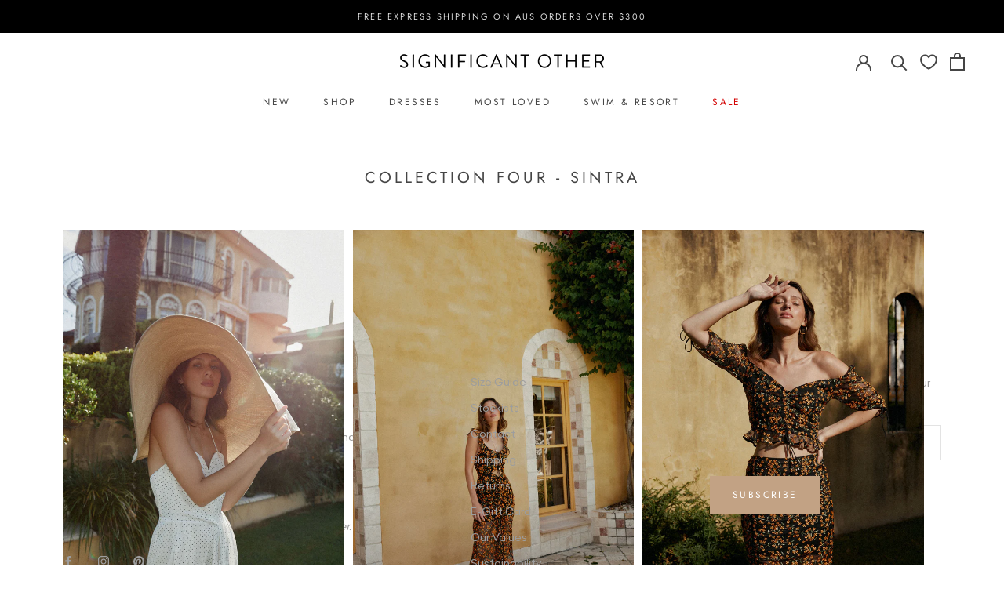

--- FILE ---
content_type: text/css
request_url: https://shopsignificantother.com/cdn/shop/t/20/assets/wishlist-king-custom.css?v=47565284601581777251672742632
body_size: -217
content:
wishlist-link .wk-button{--icon-size: 17px;--icon-stroke: #454545;--icon-stroke-width: 1px;padding:8px 12px}wishlist-link .wk-icon{top:1px}@media screen and (min-width: 641px){wishlist-link .wk-button{--icon-size: 20px;--icon-stroke-width: 2px;margin:0 10px 0 0}}wishlist-button .wk-floating{z-index:1}wishlist-button .wk-button,wishlist-button .wk-floating .wk-button{--icon-size: 18px;--icon-stroke: #454545;padding:0}wishlist-button .wk-button:not(.wk-floating) .wk-icon{top:-1px}wishlist-product-card .wk-image{aspect-ratio:1 / 1.5}wishlist-product-card .wk-submit-button{background:#c2a284}wishlist-product-card .wk-product-title{font-family:var(--heading-font-family);font-weight:var(--heading-font-weight);font-style:var(--heading-font-style);color:var(--heading-color);text-transform:uppercase}wishlist-product-card .wk-price{font-family:var(--heading-font-family);font-weight:var(--heading-font-weight);font-style:var(--heading-font-style);color:var(--text-color-light);text-transform:uppercase}wishlist-page .wk-page{margin-top:1em;margin-bottom:3em}wishlist-page .wk-title{font-size:22px;text-transform:uppercase}wishlist-page .wk-grid{--columns: 1}@media (min-width: 400px){wishlist-page .wk-grid{--columns: 2}}@media (min-width: 700px){wishlist-page .wk-grid{--columns: 3}}@media (min-width: 900px){wishlist-page .wk-grid{--columns: 4}}wishlist-buy-all{display:none}.sizing-chart-container{display:flex;justify-content:space-between}
/*# sourceMappingURL=/cdn/shop/t/20/assets/wishlist-king-custom.css.map?v=47565284601581777251672742632 */


--- FILE ---
content_type: text/javascript
request_url: https://snapui.searchspring.io/ln7ddz/bundle.chunk.f19361f0.116.js
body_size: 873
content:
"use strict";(globalThis.productionBundleChunks=globalThis.productionBundleChunks||[]).push([[116],{8116:(e,t,s)=>{s.r(t),s.d(t,{Autocomplete:()=>a});var r,c=s(4247),n=s(6804),o=s(9816),l=s(9188);let a=(0,n.PA)(r=class extends c.uA{render(){const e=this.props.controller,t=this.props.input,s={contentTitle:"Product Suggestions",facetValues:function(e){return{limit:e}},result:{hideBadge:!0,hidePricing:!0,detailSlot:(0,c.h)(l.v,{controller:e})}},r={0:{columns:2,rows:1,hideFacets:!0,theme:{components:{facet:s.facetValues(0),result:s.result}}},541:{columns:3,rows:1,hideFacets:!0,theme:{components:{facet:s.facetValues(0),result:s.result}}},641:{columns:4,rows:1,contentTitle:s.contentTitle,theme:{components:{facet:s.facetValues(3),result:s.result}}},1007:{columns:4,rows:2,contentTitle:s.contentTitle,theme:{components:{facet:s.facetValues(4),result:s.result}}},1240:{columns:4,rows:2,contentTitle:s.contentTitle,theme:{components:{facet:s.facetValues(5),result:s.result}}}};return(0,c.h)(o.j,{controller:e,input:t,breakpoints:r,disableStyles:!0,linkSlot:(0,c.h)(i,null),hideBanners:!0})}})||r;const i=function(e){let{controller:t}=e;const s=t.store.state,r=t.store.pagination.totalResults,n=t.store.search?.query?.string;return(0,c.h)("div",{class:"ss__autocomplete__content__info__container"},(0,c.h)("div",{class:"ss__autocomplete__content__info"},(0,c.h)("a",{href:s.url.href,class:"ss-ac-see-more-link ss-title"},"See ",r," search result",r>1?"s":"",' for "',n,'"')),(0,c.h)("div",{class:"ss__autocomplete__content__links"},(0,c.h)("p",{class:"ss-ac-link-title"},"Customer Service: "),(0,c.h)("a",{href:"https://shopsignificantother.com/pages/returns",class:"ss-ac-return-link ss-ac-link ss-title"},"Returns"),(0,c.h)("a",{href:"https://shopsignificantother.com/pages/shipping",class:"ss-ac-shipping-link ss-ac-link ss-title"},"Shipping")))}},9188:(e,t,s)=>{s.d(t,{v:()=>n});var r=s(4247),c=s(6804);const n=(0,s(5135).Bk)((0,c.PA)(function(e){const{result:t,controller:s}=e,{mappings:{core:c}}=t,n=t.attributes.ss_tags.includes("badge_25%offatcheckout")||t.attributes.ss_tags.includes("badge_further25%offatcheckout")||t.attributes.ss_tags.includes("bfcm2025")?.75*c.price:null;return t.custom.graphQLRequested&&(0,r.h)(r.FK,null,c.msrp&&c.msrp>c.price?(0,r.h)("div",{class:"ProductItem__PriceList  Heading"},(0,r.h)("span",{className:"ss__result__price ProductItem__Price Price Price--highlight Text--subdued",dangerouslySetInnerHTML:{__html:s.store.custom.graphQL.markets.format(c.price)}}),(0,r.h)("span",{className:"ss__result__msrp__price ProductItem__Price Price Price--compareAt Text--subdued",dangerouslySetInnerHTML:{__html:s.store.custom.graphQL.markets.format(c.msrp)}})):(0,r.h)("div",{class:"ProductItem__Price Heading"},(0,r.h)("span",{className:"ss__result__price ProductItem__Price Price Text--subdued",dangerouslySetInnerHTML:{__html:s.store.custom.graphQL.markets.format(c.price)}})),n&&(0,r.h)("div",{class:"ss__sale-price-at-checkout"},(0,r.h)("span",{dangerouslySetInnerHTML:{__html:s.store.custom.graphQL.markets.format(n)+" at checkout"}})))}))}}]);

--- FILE ---
content_type: text/javascript
request_url: https://snapui.searchspring.io/ln7ddz/bundle.chunk.f19361f0.816.js
body_size: 8256
content:
"use strict";(globalThis.productionBundleChunks=globalThis.productionBundleChunks||[]).push([[816],{418:(e,t,n)=>{n.d(t,{_:()=>_});var s=n(4247),o=n(7950),l=n(6247),i=n.n(l),r=n(8157),c=n(6858),a=n(1739);const u={inlineBanner:function(e){let{width:t}=e;return(0,o.AH)({height:"100%",display:"flex",flexDirection:"column",justifyContent:"center",alignItems:"center",width:t,"&.ss__inline-banner--grid":{flexDirection:"column"},"&.ss__inline-banner--list":{flexDirection:"row",display:"block",width:"100%"},"& iframe":{maxWidth:"100%"}})}};function _(e){const t=(0,c.a)(),n={layout:a.PE.GRID,width:"auto",...t?.components?.inlineBanner,...e,...e.theme?.components?.inlineBanner},{banner:l,disableStyles:_,className:p,width:d,layout:m,onClick:f,style:h}=n,g={};return _?h&&(g.css=[h]):g.css=[u.inlineBanner({width:d}),h],l&&l.value?(0,o.Y)(r._,null,(0,o.Y)("div",{onClick:function(e){f&&f(e,l)},className:i()("ss__inline-banner",`ss__inline-banner--${m}`,p),...g,dangerouslySetInnerHTML:{__html:l.value}})):(0,o.Y)(s.FK,null)}},2812:(e,t,n)=>{n.d(t,{m:()=>d});var s=n(1811),o=n(7950),l=n(6247),i=n.n(l),r=n(6804),c=n(6858),a=n(8157),u=n(9096),_=n(9538);const p=function(e){let{disableOverlay:t}=e;return(0,o.AH)({position:"relative","&.ss__dropdown--open":{"& .ss__dropdown__content":{position:t?"relative":void 0,visibility:"visible",opacity:1}},".ss__dropdown__button":{cursor:t?"default":"pointer"},".ss__dropdown__content":{position:"absolute",minWidth:"100%",visibility:"hidden",opacity:0,top:"auto",left:0}})},d=(0,r.PA)(function(e){const t=(0,c.a)(),n={startOpen:!1,disableA11y:!1,...t?.components?.dropdown,...e,...e.theme?.components?.dropdown},{button:l,content:r,children:d,disabled:m,open:f,toggleOnHover:h,onMouseEnter:g,onMouseLeave:b,disableClick:v,disableOverlay:y,onClick:w,onToggle:x,startOpen:Y,disableClickOutside:k,disableA11y:N,disableStyles:S,className:T,style:C}=n;let O,F;const A=void 0===f;A?[O,F]=(0,s.J0)(Y):O=f;const[$,I]=(0,s.J0)(!1);let L;k||(L=function(e){const t=(0,s.li)(),n=(0,s.li)();return(0,s.vJ)(function(){t.current=e}),(0,s.vJ)(function(){return document.addEventListener("click",e),function(){return document.removeEventListener("click",e)};function e(e){n.current&&t.current&&!n.current.contains(e.target)&&t.current(e)}},[]),n}(function(e){O&&(m||(A&&F&&F(!1),x&&x(e,!1)))}));const P=function(e,t){A&&F&&F(function(n){const s=t??!n;return s!=n&&x&&x(e,s),s})},H={};S?C&&(H.css=[C]):H.css=[p({disableOverlay:y}),C];const z={onMouseEnter:(h||g)&&function(e){$||(h&&!m&&P(e,!0),g&&g(e))},onMouseLeave:(h||b)&&function(e){$||(h&&!m&&P(e,!1),b&&b(e))}};return(0,o.Y)(a._,null,(0,o.Y)("div",{...H,className:i()("ss__dropdown",{"ss__dropdown--open":O},T),ref:L,...z},(0,o.Y)("div",{className:"ss__dropdown__button",ref:function(e){return N?null:(0,_.i)(e)},"aria-expanded":O,role:"button",onTouchStart:function(){I(!0)},onClick:function(e){m||v||(P(e),w&&w(e)),setTimeout(function(){I(!1)},300)}},(0,u.Y)(l,{open:O,toggleOpen:P})),(0,o.Y)("div",{className:"ss__dropdown__content"},(0,u.Y)(r,{open:O,toggleOpen:P}),(0,u.Y)(d,{open:O,toggleOpen:P}))))})},7568:(e,t,n)=>{n.d(t,{Q:()=>r});var s=n(1811);const o=function(e){let t=arguments.length>1&&void 0!==arguments[1]?arguments[1]:{};const{rootMargin:n="0px",fireOnce:o=!1,threshold:l=0,minVisibleTime:i=0,resetKey:r}=t,[c,a]=(0,s.J0)(!1),u=(0,s.li)(null),_=(0,s.li)(null),p=(0,s.li)(r);return r!==p.current&&(a(!1),u.current&&(window.clearTimeout(u.current),u.current=null),_.current=null,p.current=r),(0,s.vJ)(function(){a(!1);let t=null;if(e.current)return t=new IntersectionObserver(function(n){let[s]=n;s.isIntersecting?i>0?(_.current=Date.now(),u.current&&window.clearTimeout(u.current),u.current=window.setTimeout(function(){a(!0),o&&e.current&&t&&t.unobserve(e.current)},i)):(a(!0),o&&e.current&&t&&t.unobserve(e.current)):(u.current&&window.clearTimeout(u.current),u.current=null,_.current=null,a(!1))},{rootMargin:n,threshold:l}),e.current&&t.observe(e.current),function(){a(!1),u.current&&window.clearTimeout(u.current),t&&e.current&&t.unobserve(e.current)}},[e,r]),c},l=.7,i=1e3;function r(e){const t=(0,s.li)(null);return{ref:t,inViewport:o(t,{...e,fireOnce:!0,threshold:l,minVisibleTime:i})}}},8927:(e,t,n)=>{n.d(t,{X:()=>c});var s=n(1811),o=Object.prototype.hasOwnProperty;function l(e,t,n){for(n of e.keys())if(i(n,t))return n}function i(e,t){var n,s,r;if(e===t)return!0;if(e&&t&&(n=e.constructor)===t.constructor){if(n===Date)return e.getTime()===t.getTime();if(n===RegExp)return e.toString()===t.toString();if(n===Array){if((s=e.length)===t.length)for(;s--&&i(e[s],t[s]););return-1===s}if(n===Set){if(e.size!==t.size)return!1;for(s of e){if((r=s)&&"object"==typeof r&&!(r=l(t,r)))return!1;if(!t.has(r))return!1}return!0}if(n===Map){if(e.size!==t.size)return!1;for(s of e){if((r=s[0])&&"object"==typeof r&&!(r=l(t,r)))return!1;if(!i(s[1],t.get(r)))return!1}return!0}if(n===ArrayBuffer)e=new Uint8Array(e),t=new Uint8Array(t);else if(n===DataView){if((s=e.byteLength)===t.byteLength)for(;s--&&e.getInt8(s)===t.getInt8(s););return-1===s}if(ArrayBuffer.isView(e)){if((s=e.byteLength)===t.byteLength)for(;s--&&e[s]===t[s];);return-1===s}if(!n||"object"==typeof e){for(n in s=0,e){if(o.call(e,n)&&++s&&!o.call(t,n))return!1;if(!(n in t)||!i(e[n],t[n]))return!1}return Object.keys(t).length===s}}return e!=e&&t!=t}function r(e){const t=(0,s.li)(e),n=(0,s.li)(0);return i(e,t.current)||(t.current=e,n.current+=1),(0,s.Kr)(function(){return t.current},[n.current])}function c(e){if(!e||!Object.keys(e).length)return;const[t,n]=(0,s.J0)(a(e));let o;const l=function(){o=u(function(){n(a(e))},50),window.addEventListener("resize",o)};var i,c;return(0,s.vJ)(function(){return l(),function(){return window.removeEventListener("resize",o)}},[]),i=function(){n(a(e)),l()},c=[e],(0,s.vJ)(i,[r(c)]),t}const a=function(e){let t;const n=window.innerWidth,s=Object.keys(e).map(function(e){return+e}).sort(function(e,t){return e-t}).map(function(t){return{[t]:e[t]}});if(s.length){for(let e=0;e<s.length;e++){const o=s[e],l=parseInt(Object.keys(o)[0]);if(e+1===s.length||0===e&&n<l){t=s[e][l];break}{const o=parseInt(Object.keys(s[e+1])[0]);if(n>=l&&n<o){t=s[e][l];break}}}return t}return t},u=function(e){let t,n=arguments.length>1&&void 0!==arguments[1]?arguments[1]:200;return function(){for(var s=arguments.length,o=new Array(s),l=0;l<s;l++)o[l]=arguments[l];clearTimeout(t),t=window.setTimeout(function(){e.apply(void 0,o)},n)}}},9816:(e,t,n)=>{n.d(t,{j:()=>D});var s=n(4247),o=n(1811),l=n(6804),i=n(7950),r=n(6247),c=n.n(r),a=n(7241),u=n.n(a),_=n(9215),p=n(3339),d=n(418),m=n(9008),f=n(1739),h=n(9584),g=n(7568),b=n(6858),v=n(8157),y=n(8927);const w=function(e){let{columns:t,gapSize:n}=e;return(0,i.AH)({display:"flex",flexFlow:"row wrap",gap:n,gridTemplateRows:"auto",gridTemplateColumns:`repeat(${t}, 1fr)`,"& .ss__result":{boxSizing:"border-box",flex:"0 1 auto",width:`calc(${100/t}% - (${t-1} * ${n} / ${t} ) )`},"@supports (display: grid)":{display:"grid","& .ss__result":{width:"initial",margin:0}}})},x=(Y=m.Q,function(e){const{controller:t,result:n,...l}=e;let i;if(t||console.warn("Warning: No controller provided to withTracking"),n||console.warn("Warning: No result provided to withTracking"),"search"===t?.type||"autocomplete"===t?.type){const e=t.urlManager;i=JSON.stringify({q:e.state.query,p:e.state.page,ps:e.state.pageSize,s:e.state.sort,f:e.state.filter})}else if("recommendation"===t?.type){const e=t.store;i=JSON.stringify({tag:e.profile?.tag,ids:e.results.map(function(e){return e.id}).join(",")})}const{ref:r,inViewport:c}=(0,g.Q)({resetKey:i});c&&"product"===n?.type&&t?.track.product.impression(n);const a=r.current;if(a){const e=(0,o.hb)(function(e){t?.track.product.click(e,n)},[]);a.setAttribute("sstracking","true"),a.removeEventListener("click",e),a.addEventListener("click",e)}const u={...l,controller:t,result:n,trackingRef:r};return(0,s.h)(Y,{...u})});var Y;const k=(0,l.PA)(function(e){const t=(0,b.a)(),n={0:{columns:e.columns||1},540:{columns:e.columns||2},768:{columns:e.columns||3},991:{columns:e.columns||4}};let o={results:e.controller?.store?.results,columns:4,gapSize:"20px",layout:f.PE.GRID,breakpoints:n,...t?.components?.results,...e,...e.theme?.components?.results};const l=(0,y.X)(o?.breakpoints||{}),r=u()(o?.theme||{},l?.theme||{},{arrayMerge:function(e,t){return t}});o={...o,...l,theme:r};const{disableStyles:a,className:p,layout:m,style:g,controller:Y}=o,k={className:"ss__results__result",...t?.components?.result,...(0,h.s)({disableStyles:a}),theme:o?.theme},N={className:"ss__results__inline-banner",...t?.components?.inlineBanner,...(0,h.s)({disableStyles:a}),theme:o?.theme};let S=o.results;o?.columns&&o?.rows&&o.columns>0&&o.rows>0&&(S=o.results?.slice(0,o.columns*o.rows));const T={};return a?g&&(T.css=[g]):T.css=[w({columns:m==f.PE.LIST?1:o.columns,gapSize:o.gapSize}),g],S?.length?(0,i.Y)(v._,null,(0,i.Y)("div",{...T,className:c()("ss__results",`ss__results-${o.layout}`,p)},S.map(function(e){return e.type===_.c.BANNER?(0,i.Y)(d._,{...N,key:e.id,banner:e,layout:o.layout}):(0,i.Y)(x,{key:e.id,...k,result:e,layout:o.layout,controller:Y})}))):(0,i.Y)(s.FK,null)});var N=n(6108),S=n(9538);const T=function(e){let{size:t,color:n,theme:s}=e;return(0,i.AH)({display:"inline-flex",alignItems:"center",justifyContent:"center",height:t,width:t,border:`1px solid ${n||s?.colors?.primary||"#333"}`,"&.ss__checkbox--disabled":{opacity:.7},"& .ss__checkbox__empty":{display:"inline-block",width:`calc(${t} - 30%)`,height:`calc(${t} - 30%)`}})},C=(0,l.PA)(function(e){const t=(0,b.a)(),n={...t,...e.theme},s={size:"12px",startChecked:!1,disableA11y:!1,...t?.components?.checkbox,...e,...e.theme?.components?.checkbox},{checked:l,color:r,disabled:a,icon:u,iconColor:_,onClick:d,size:m,startChecked:f,native:g,disableA11y:y,disableStyles:w,className:x,style:Y}=s,k=isNaN(Number(m))?m:`${m}px`,N={className:"ss__checkbox__icon",icon:"check-thin",...t?.components?.icon,...(0,h.s)({color:_||r||n?.colors?.primary,disableStyles:w,icon:u,size:k&&`calc(${k} - 30%)`}),theme:s.theme};let C,O;const F=void 0===l;F?[C,O]=(0,o.J0)(f):C=l;const A=function(e){a||(F&&O&&O(function(e){return!e}),d&&d(e))},$={};return w?Y&&($.css=[Y]):$.css=g?[(0,i.AH)({}),Y]:[T({size:k,color:r,theme:n}),Y],(0,i.Y)(v._,null,g?(0,i.Y)("input",{...$,className:c()("ss__checkbox",{"ss__checkbox--disabled":a},x),type:"checkbox","aria-checked":C,onClick:function(e){return A(e)},disabled:a,checked:C}):(0,i.Y)("span",{...$,className:c()("ss__checkbox",{"ss__checkbox--disabled":a},x),onClick:function(e){return A(e)},ref:function(e){return y?null:(0,S.i)(e)},"aria-disabled":a,role:"checkbox","aria-checked":C},C?(0,i.Y)(p.I,{...N}):(0,i.Y)("span",{className:"ss__checkbox__empty"})))});var O=n(5171);const F=function(e){let{theme:t,hideCheckbox:n}=e;return(0,i.AH)({"& .ss__facet-list-options__option":{display:"flex",padding:"6px",textDecoration:"none",alignItems:"center","&:hover":{cursor:"pointer",background:t?.colors?.hover},"&.ss__facet-list-options__option--filtered":{fontWeight:"bold",color:t?.colors?.primary},"& .ss__facet-list-options__option__value":{marginLeft:n?"":"8px","& .ss__facet-list-options__option__value__count":{fontSize:"0.8em",marginLeft:"6px"}}}})},A=(0,l.PA)(function(e){const t=(0,b.a)(),n={...t,...e.theme},o={...t?.components?.facetListOptions,...e,...e.theme?.components?.facetListOptions},{values:l,hideCheckbox:r,hideCount:a,onClick:u,previewOnFocus:_,valueProps:p,facet:d,disableStyles:m,className:f,style:g}=o,y={className:"ss__facet-list-options__checkbox",...t?.components?.checkbox,...(0,h.s)({disableStyles:m}),theme:o?.theme},w={};m?g&&(w.css=[g]):w.css=[F({theme:n,hideCheckbox:r}),g];const x=l||d?.refinedValues;return x?.length?(0,i.Y)(v._,null,(0,i.Y)("div",{...w,className:c()("ss__facet-list-options",f)},x.map(function(e){return(0,i.Y)("a",{className:c()("ss__facet-list-options__option",{"ss__facet-list-options__option--filtered":e.filtered}),"aria-label":e.filtered?`remove selected filter ${d?.label||""} - ${e.label}`:d?.label?`filter by ${d?.label} - ${e.label}`:`filter by ${e.label}`,href:e.url?.link?.href,...p,onClick:function(t){e.url?.link?.onClick(t),u&&u(t)},..._?(0,O.l)(function(){return e?.preview&&e.preview()}):{}},!r&&(0,i.Y)(C,{...y,checked:e.filtered,disableA11y:!0}),(0,i.Y)("span",{className:"ss__facet-list-options__option__value"},e.label,!a&&e?.count>0&&(0,i.Y)("span",{className:"ss__facet-list-options__option__value__count"},"(",e.count,")")))}))):(0,i.Y)(s.FK,null)});var $=n(6122),I=n(8598),L=n(3350),P=n(6444);const H=function(e){let{theme:t}=e;return(0,i.AH)({display:"flex",alignItems:"center",justifyContent:"center",border:`1px solid ${t?.colors?.primary||"#ccc"}`,"& .ss__icon":{padding:"5px"},"& .ss__search-input__input":{width:"100%",outline:"none",border:"0",boxSizing:"border-box"}})},z=(0,l.PA)(function(e){const t=(0,b.a)(),n={...t,...e.theme},s={placeholder:"Search",hideIcon:!1,...t?.components?.searchInput,...e,...e.theme?.components?.searchInput},{placeholder:o,onChange:l,hideIcon:r,disableStyles:a,style:u,className:_}=s,d={className:"ss__search-input__icon",...t?.components?.icon,...(0,h.s)({disableStyles:a}),theme:s?.theme},m={};return a?u&&(m.css=[u]):m.css=[H({theme:n}),u],(0,i.Y)(v._,null,(0,i.Y)("div",{...m,className:c()("ss__search-input",_)},!r&&(0,i.Y)(p.I,{...d,icon:"search"}),(0,i.Y)("input",{type:"text",className:"ss__search-input__input",onChange:function(e){l&&l(e)},placeholder:o})))});var E=n(2812),B=n(9096);const K=function(e){let{color:t,theme:n}=e;return(0,i.AH)({width:"100%",margin:"0 0 20px 0","& .ss__facet__header":{display:"flex",justifyContent:"space-between",alignItems:"center",color:t,border:"none",borderBottom:`2px solid ${n?.colors?.primary||"#ccc"}`,padding:"6px 0"},"& .ss__facet__options":{marginTop:"8px",maxHeight:"300px",overflowY:"auto",overflowX:"hidden"},"& .ss__facet__show-more-less":{display:"block",margin:"8px",cursor:"pointer","& .ss__icon":{marginRight:"8px"}},"& .ss__search-input":{margin:"16px 0 0 0"}})},R=(0,l.PA)(function(e){const t=(0,b.a)(),n={...t,...e.theme};let o={limit:12,disableOverflow:!1,iconCollapse:"angle-up",iconExpand:"angle-down",showMoreText:"Show More",showLessText:"Show Less",iconOverflowMore:"plus",iconOverflowLess:"minus",searchable:!1,...t?.components?.facet,...e,...e.theme?.components?.facet};o.fields&&o.fields[o.facet?.field]&&(o={...o,...o.fields[o.facet?.field]});const{disableCollapse:l,facet:r,iconCollapse:a,iconExpand:u,limit:_,disableOverflow:d,iconColor:m,color:g,previewOnFocus:y,valueProps:w,showMoreText:x,showLessText:Y,iconOverflowMore:k,iconOverflowLess:N,overflowSlot:T,optionsSlot:C,disableStyles:O,className:F,style:H,searchable:R}=o,M={className:"ss__facet__dropdown",disableClickOutside:!0,disableOverlay:!0,...t?.components?.dropdown,...(0,h.s)({disableStyles:O}),theme:o?.theme},j={className:"ss__facet__dropdown__icon",size:"12px",color:m||g,...t?.components?.icon,...(0,h.s)({disableStyles:O}),theme:o?.theme},D={className:"ss__facet__show-more-less__icon",size:"10px",color:m||g,...t?.components?.icon,...(0,h.s)({disableStyles:O}),theme:o?.theme},W={className:"ss__facet__facet-hierarchy-options",...t?.components?.facetHierarchyOptions,...(0,h.s)({disableStyles:O,previewOnFocus:y,valueProps:w}),theme:o?.theme},J={className:"ss__facet__facet-list-options",...t?.components?.facetListOptions,...(0,h.s)({disableStyles:O,previewOnFocus:y,valueProps:w}),theme:o?.theme},V={className:"ss__facet__facet-grid-options",...t?.components?.facetGridOptions,...(0,h.s)({disableStyles:O,previewOnFocus:y,valueProps:w}),theme:o?.theme},q={className:"ss__facet__facet-palette-options",...t?.components?.facetPaletteOptions,...(0,h.s)({disableStyles:O,previewOnFocus:y,valueProps:w}),theme:o?.theme},Q={className:"ss__facet__facet-slider",...t?.components?.facetSlider,...(0,h.s)({disableStyles:O}),theme:o?.theme},G={className:"ss__facet__search-input",...t?.components?.searchInput,...(0,h.s)({disableStyles:O}),theme:o?.theme};let X;r?.overflow&&_&&Number.isInteger(_)&&!d?(r.overflow?.setLimit(_),X=r?.refinedValues):X=r?.overflow&&Number.isInteger(_)?r?.values.slice(0,_):r?.values;const U={};O?H&&(U.css=[H]):U.css=[K({color:g,theme:n}),H];const Z={allowableTypes:["list","grid","palette"],searchFilter:function(e){r?.search&&(r.search.input=e.target.value)}};return r&&(0,i.Y)(v._,null,(0,i.Y)("div",{...U,className:c()("ss__facet",`ss__facet--${r.display}`,`ss__facet--${r.field}`,F)},(0,i.Y)(E.m,{...M,open:l||!r?.collapsed,onClick:function(){return!l&&r.toggleCollapse&&r?.toggleCollapse()},disableA11y:!0,button:(0,i.Y)("div",{className:"ss__facet__header",ref:function(e){return(0,S.i)(e,l?-1:0)},role:"heading","aria-level":3,"aria-label":`currently ${r?.collapsed?"collapsed":"open"} ${r.label} facet dropdown ${r.values?.length?r.values?.length+" options":""}`},r?.label,!l&&(0,i.Y)(p.I,{...j,icon:r?.collapsed?u:a}))},R&&Z.allowableTypes.includes(r.display)&&(0,i.Y)(z,{...G,onChange:Z.searchFilter,placeholder:`Search ${r.label}`}),(0,i.Y)("div",{className:c()("ss__facet__options",F)},function(){if(C)return(0,B.Y)(C,{facet:r,valueProps:w,limit:_,previewOnFocus:y});switch(r?.display){case f.QK.SLIDER:return(0,i.Y)(P.l,{...Q,facet:r});case f.QK.GRID:return(0,i.Y)($.S,{...V,values:X,facet:r});case f.QK.PALETTE:return(0,i.Y)(I.P,{...q,values:X,facet:r});case f.QK.HIERARCHY:return(0,i.Y)(L.T,{...W,values:X,facet:r});default:return(0,i.Y)(A,{...J,values:X,facet:r})}}()),!d&&r?.overflow?.enabled&&(0,i.Y)("div",{className:"ss__facet__show-more-less",onClick:function(){return r.overflow?.toggle()},ref:function(e){return(0,S.i)(e)}},T?(0,B.Y)(T,{facet:r}):(0,i.Y)(s.FK,null,(0,i.Y)(p.I,{...D,icon:(r.overflow?.remaining||0)>0?k:N}),(0,i.Y)("span",null,(r?.overflow?.remaining||0)>0?x:Y))))))}),M=(0,l.PA)(function(e){const t=(0,b.a)(),n={facets:e.controller?.store?.facets,...t?.components?.facets,...e,...e.theme?.components?.facets},{limit:o,disableStyles:l,className:r,style:a}=n;let{facets:u}=n;o&&u&&o>0&&(u=u.slice(0,+o));const _={className:"ss__facets__facet",...t?.components?.facet,...(0,h.s)({disableStyles:l}),theme:n.theme},p={};return l?a&&(p.css=[a]):p.css=[(0,i.AH)({}),a],u&&u?.length>0?(0,i.Y)(v._,null,(0,i.Y)("div",{className:c()("ss__facets",r),...p},u.map(function(e){return(0,i.Y)(R,{..._,facet:e})}))):(0,i.Y)(s.FK,null)}),j=function(e){let{inputViewportOffsetBottom:t,hideFacets:n,horizontalTerms:s,noResults:o,contentSlotExists:l,viewportMaxHeight:r,vertical:c,width:a,theme:u}=e;return(0,i.AH)({"&, & *, & *:before, & *:after":{boxSizing:"border-box"},display:"flex",flexDirection:c?"column":"row",flexWrap:s&&!c?"wrap":void 0,position:"absolute",zIndex:"10002",border:"1px solid #ebebeb",background:"#ffffff",width:a,maxWidth:"100vw",maxHeight:r&&t?`calc(100vh - ${t+10}px)`:void 0,overflowY:r&&s&&!c?"scroll":void 0,"&.ss__autocomplete--only-terms":{width:`${c||s||l?a:"150px"}`},".ss__autocomplete__title--trending, .ss__autocomplete__title--history, .ss__autocomplete__title--terms":{fontWeight:"normal",margin:0,color:"#c5c5c5",textTransform:"uppercase",padding:"10px","& h5":{fontSize:".8em",margin:0}},".ss__autocomplete__title--facets":{order:c?2:void 0},"& .ss__autocomplete__terms":{display:"flex",flexDirection:"column",flex:"1 1 auto",maxWidth:c||s?"auto":"150px",minWidth:"150px",order:1,background:"#f8f8f8","& .ss__autocomplete__terms__options":{display:c||s?"flex":void 0,justifyContent:"space-evenly",flexWrap:"wrap","& .ss__autocomplete__terms__option":{flexGrow:c||s?"1":void 0,textAlign:c||s?"center":void 0,wordBreak:"break-all","& a":{display:"block",padding:c||s?"10px 30px":"10px","& em":{fontStyle:"normal"}},"&.ss__autocomplete__terms__option--active":{background:"#fff","& a":{fontWeight:"bold",color:u?.colors?.primary}}}}},"& .ss__autocomplete__facets":{display:"flex",flex:"0 0 150px",flexDirection:c?"row":"column",columnGap:"20px",order:2,padding:c?"10px 20px":"10px",overflowY:c?void 0:"auto","& .ss__autocomplete__facet":{flex:c?"0 1 150px":void 0},".ss__facet-hierarchy-options__option.ss__facet-hierarchy-options__option--filtered~.ss__facet-hierarchy-options__option:not(.ss__facet-hierarchy-options__option--filtered)":{paddingLeft:0},".ss__facet-hierarchy-options__option.ss__facet-hierarchy-options__option--filtered:hover":{cursor:"pointer"},".ss__facet-palette-options__icon":{display:"none"}},"& .ss__autocomplete__content":{display:"flex",flex:"1 1 "+(n?"auto":"0%"),flexDirection:"column",justifyContent:"space-between",order:3,overflowY:"auto",margin:o?"0 auto":void 0,padding:c?"10px 20px":"10px","& .ss__banner.ss__banner--header, .ss__banner.ss__banner--banner":{marginBottom:"10px"},"& .ss__banner.ss__banner--footer":{margin:"10px 0"},"& .ss__autocomplete__content__results":{minHeight:"0%"},"& .ss__autocomplete__content__info":{padding:"10px",textAlign:o?"center":"right","& a":{fontWeight:"bold",color:u?.colors?.primary,"& .ss__icon":{marginLeft:"5px"}}}}})},D=(0,l.PA)(function(e){const t=(0,b.a)();let n={termsTitle:"",trendingTitle:"Popular Searches",historyTitle:"Previously Searched",facetsTitle:"",contentTitle:"",width:"100%",...t?.components?.autocomplete,...e,...e.theme?.components?.autocomplete};const l=n.breakpoints||{0:{columns:2,rows:1,hideFacets:n.hideFacets??!0,vertical:n.vertical??!0,hideHistory:n.hideHistory??!0,hideTrending:n.hideTrending??!0},540:{columns:3,rows:1,vertical:n.vertical??!0,hideHistory:n.hideHistory??!0,hideTrending:n.hideTrending??!0},768:{columns:2,rows:3}},r=(0,O.l)(),a=function(t){e.onFacetOptionClick&&e.onFacetOptionClick(t),le?.setFocused&&le?.setFocused()},d=function(t){e.onTermClick&&e.onTermClick(t),le?.setFocused&&le?.setFocused()},m={components:{facet:{limit:6,disableOverflow:!0,disableCollapse:!0,previewOnFocus:!0,valueProps:r},facetGridOptions:{columns:3,onClick:a},facetHierarchyOptions:{hideCount:!0,onClick:a},facetListOptions:{hideCheckbox:!0,hideCount:!0,onClick:a},facetPaletteOptions:{hideLabel:!0,columns:3,onClick:a}}},g=(0,y.X)(l)||{},w=u()(m,u()(n?.theme||{},g?.theme||{},{arrayMerge:function(e,t){return t}}),{arrayMerge:function(e,t){return t}});n={...n,...g,theme:w};let x=n.input,Y=0;if(x){"string"==typeof x&&(x=document.querySelector(x));const e=x?.getBoundingClientRect();Y=e?.bottom||0}const{hideTerms:S,hideFacets:T,hideContent:C,hideBanners:F,hideLink:A,hideHistory:$,hideTrending:I,retainTrending:L,retainHistory:P,horizontalTerms:H,vertical:z,termsTitle:E,trendingTitle:K,historyTitle:R,facetsTitle:D,contentTitle:J,viewportMaxHeight:V,termsSlot:q,facetsSlot:Q,contentSlot:G,resultsSlot:X,noResultsSlot:U,linkSlot:Z,onTermClick:ee,disableStyles:te,className:ne,width:se,style:oe,controller:le}=n,ie={limit:3,...t?.components?.facets,...(0,h.s)({disableStyles:te}),theme:n.theme},re={className:"ss__autocomplete__banner",...t?.components?.banner,...(0,h.s)({disableStyles:te}),theme:n.theme},ce={className:"ss__autocomplete__results",breakpoints:l,...t?.components?.results,...(0,h.s)({disableStyles:te}),theme:n.theme},ae={className:"ss__autocomplete__icon",icon:"angle-right",size:"10px",...t?.components?.icon,...(0,h.s)({disableStyles:te}),theme:n.theme},{search:ue,terms:_e,trending:pe,results:de,merchandising:me,pagination:fe,loaded:he,filters:ge,facets:be,state:ve,loading:ye}=le.store,we=le.store.history||[];le&&"string"==typeof x&&(x=document.querySelector(x),(0,o.vJ)(function(){le.bind()},[]));const xe=Boolean(x===ve.focusedInput)&&(_e.length>0||pe?.length>0||we?.length>0||ve.input&&le.store.loaded),Ye=pe?.filter(function(e){return e.active}).pop(),ke=we?.filter(function(e){return e.active}).pop();let Ne=!1;pe?.length&&(L&&le.store.loaded||!de.length&&!ve.input)&&(Ne=!0);let Se=!1;we?.length&&(P&&le.store.loaded||!de.length&&!ve.input)&&(Se=!0),ve.input||!ke&&!Ye||(we?.length&&(Se=!0),pe?.length&&(Ne=!0));const Te=be.length?be.filter(function(e){return e.display!==f.QK.SLIDER}):[],Ce=(pe?.length||we.length)&&!he&&!ye;let Oe=Boolean(de.length>0||Object.keys(me.content).length>0||ue?.query?.string);(I&&Ye||$&&ke)&&(Oe=!1);const Fe={};return te?oe&&(Fe.css=[oe]):Fe.css=[j({inputViewportOffsetBottom:Y,hideFacets:T,horizontalTerms:H,noResults:Boolean(ue?.query?.string&&0===de.length),contentSlotExists:Boolean(G),viewportMaxHeight:V,vertical:z,width:se,theme:w}),oe],xe?(0,i.Y)(v._,null,(0,i.Y)("div",{...Fe,className:c()("ss__autocomplete",ne,{"ss__autocomplete--only-terms":Ce}),onClick:function(e){return e.stopPropagation()}},!S&&(Ne||_e.length>0||q||!$&&we.length>0)&&(0,i.Y)("div",{className:c()("ss__autocomplete__terms",{"ss__autocomplete__terms-trending":Ne})},q?(0,B.Y)(q,{terms:_e,trending:pe,termsTitle:E,trendingTitle:K,showTrending:Ne,history:we,historyTitle:R,valueProps:r,emIfy:W,onTermClick:ee,controller:le}):(0,i.Y)(s.FK,null,_e.length>0?(0,i.Y)("div",{className:"ss__autocomplete__terms__suggestions"},E?(0,i.Y)("div",{className:"ss__autocomplete__title ss__autocomplete__title--terms ss__autocomplete__title--suggestions"},(0,i.Y)("h5",null,E)):null,(0,i.Y)("div",{className:"ss__autocomplete__terms__options",role:"list","aria-label":E},_e.map(function(e,t){return(0,i.Y)("div",{className:c()("ss__autocomplete__terms__option",{"ss__autocomplete__terms__option--active":e.active})},(0,i.Y)("a",{onClick:function(e){return d(e)},href:e.url.href,...(0,O.l)(e.preview),role:"link","aria-label":`item ${t+1} of ${_e.length}, ${e.value}`},W(e.value,ve.input||"")))}))):null,Ne&&!I?(0,i.Y)("div",{className:"ss__autocomplete__terms__trending"},K?(0,i.Y)("div",{className:"ss__autocomplete__title ss__autocomplete__title--trending"},(0,i.Y)("h5",null,K)):null,(0,i.Y)("div",{className:"ss__autocomplete__terms__options",role:"list","aria-label":K},pe.map(function(e,t){return(0,i.Y)("div",{className:c()("ss__autocomplete__terms__option",{"ss__autocomplete__terms__option--active":e.active})},(0,i.Y)("a",{onClick:function(e){return d(e)},href:e.url.href,...(0,O.l)(e.preview),role:"link","aria-label":`item ${t+1} of ${pe.length}, ${e.value}`},W(e.value,ve.input||"")))}))):null,Se&&!$?(0,i.Y)("div",{className:"ss__autocomplete__terms__history"},R?(0,i.Y)("div",{className:"ss__autocomplete__title ss__autocomplete__title--history"},(0,i.Y)("h5",null,R)):null,(0,i.Y)("div",{className:"ss__autocomplete__terms__options",role:"list","aria-label":R},we.map(function(e,t){return(0,i.Y)("div",{className:c()("ss__autocomplete__terms__option",{"ss__autocomplete__terms__option--active":e.active})},(0,i.Y)("a",{onClick:function(e){return d(e)},href:e.url.href,...(0,O.l)(e.preview),role:"link","aria-label":`item ${t+1} of ${we.length}, ${e.value}`},W(e.value,ve.input||"")))}))):null)),!T&&(Q?(0,i.Y)("div",{className:"ss__autocomplete__facets"},(0,B.Y)(Q,{facets:Te,merchandising:me,facetsTitle:D,hideBanners:F,controller:le,valueProps:r})):Te.length>0&&(0,i.Y)(s.FK,null,D&&z?(0,i.Y)("div",{className:c()("ss__autocomplete__title","ss__autocomplete__title--facets")},(0,i.Y)("h5",null,D)):null,(0,i.Y)("div",{className:"ss__autocomplete__facets"},D&&!z?(0,i.Y)("div",{className:c()("ss__autocomplete__title","ss__autocomplete__title--facets")},(0,i.Y)("h5",null,D)):null,(0,i.Y)(M,{...ie,facets:Te}),F?null:(0,i.Y)(N.l,{...re,content:me.content,type:_.c.LEFT})))),C?null:G?(0,i.Y)("div",{className:"ss__autocomplete__content"},(0,B.Y)(G,{results:de,merchandising:me,search:ue,pagination:fe,filters:ge,controller:le})):Oe?(0,i.Y)("div",{className:"ss__autocomplete__content"},(0,i.Y)(s.FK,null,F?null:(0,i.Y)(N.l,{...re,content:me.content,type:_.c.HEADER}),F?null:(0,i.Y)(N.l,{...re,content:me.content,type:_.c.BANNER}),de.length>0?(0,i.Y)("div",{className:"ss__autocomplete__content__results"},X?(0,B.Y)(X,{results:de,contentTitle:J,controller:le}):(0,i.Y)(s.FK,null,J&&de.length>0?(0,i.Y)("div",{className:c()("ss__autocomplete__title","ss__autocomplete__title--content")},(0,i.Y)("h5",null,J)):null,(0,i.Y)(k,{results:de,...ce,controller:le}))):(0,i.Y)("div",{className:"ss__autocomplete__content__no-results"},U?(0,B.Y)(U,{search:ue,pagination:fe,controller:le}):(0,i.Y)(s.FK,null,(0,i.Y)("p",null,'No results found for "',ue.originalQuery?.string||ue.query?.string,'".'),(0,i.Y)("p",null,"Please try another search."))),F?null:(0,i.Y)(N.l,{...re,content:me.content,type:_.c.FOOTER}),A?null:Z?(0,B.Y)(Z,{search:ue,results:de,pagination:fe,filters:ge,controller:le}):ue?.query?.string&&de.length>0?(0,i.Y)("div",{className:"ss__autocomplete__content__info"},(0,i.Y)("a",{href:ve.url.href,onClick:function(){return le?.setFocused&&le.setFocused()}},"See ",fe.totalResults," ",ge.length>0?"filtered":""," result",1==fe.totalResults?"":"s",' for "',ue.query.string,'"',(0,i.Y)(p.I,{...ae}))):null)):null)):(0,i.Y)(s.FK,null)}),W=function(e,t){if(e&&t){const n=e.match(J(t));if(t&&e&&n&&"number"==typeof n.index){const o=e.slice(0,n.index),l=e.slice(n.index+t.length,e.length);return(0,i.Y)(s.FK,null,o?(0,i.Y)("em",null,o):"",t,l?(0,i.Y)("em",null,l):"")}}return(0,i.Y)(s.FK,null,(0,i.Y)("em",null,e))},J=function(e){return e?.replace(/[.*+?^${}()|[\]\\]/g,"\\$&")}}}]);

--- FILE ---
content_type: text/javascript
request_url: https://shopsignificantother.com/cdn/shop/t/20/assets/custom.js?v=20553567556302947971754589397
body_size: -484
content:
document.addEventListener("DOMContentLoaded",function(){if(document.getElementById("AjaxinateContainer")!=null)var endlessScroll=new Ajaxinate;if(document.getElementById("colgrid")!=null){console.log("test");var elem=document.querySelector(".grid"),msnry=new Masonry(elem,{itemSelector:".Campaign__ImageContainer"});msnry.layout(),setTimeout(function(){msnry.layout()},7e3)}});var moreless=document.getElementById("moreless"),colldesc=document.getElementById("colldesc"),collrest=document.getElementById("collrest"),dots=document.getElementById("dots");moreless.onclick=function(){colldesc.classList.contains("open")?(colldesc.classList.remove("open"),moreless.innerText="READ MORE",dots.innerText="..."):(colldesc.classList.add("open"),moreless.innerText="READ LESS",dots.innerText=" ")},document.dispatchEvent(new CustomEvent("swym:collections-loaded"));
//# sourceMappingURL=/cdn/shop/t/20/assets/custom.js.map?v=20553567556302947971754589397


--- FILE ---
content_type: application/javascript; charset=utf-8
request_url: https://cdn.jsdelivr.net/npm/lit-html@2.4.0/directives/repeat.js
body_size: 202
content:
import{noChange as e}from"../lit-html.js";import{directive as s,Directive as t,PartType as r}from"../directive.js";import{getCommittedValue as l,setChildPartValue as o,insertPart as i,removePart as n,setCommittedValue as f}from"../directive-helpers.js";
/**
 * @license
 * Copyright 2017 Google LLC
 * SPDX-License-Identifier: BSD-3-Clause
 */
const u=(e,s,t)=>{const r=new Map;for(let l=s;l<=t;l++)r.set(e[l],l);return r},c=s(class extends t{constructor(e){if(super(e),e.type!==r.CHILD)throw Error("repeat() can only be used in text expressions")}ht(e,s,t){let r;void 0===t?t=s:void 0!==s&&(r=s);const l=[],o=[];let i=0;for(const s of e)l[i]=r?r(s,i):i,o[i]=t(s,i),i++;return{values:o,keys:l}}render(e,s,t){return this.ht(e,s,t).values}update(s,[t,r,c]){var d;const a=l(s),{values:p,keys:v}=this.ht(t,r,c);if(!Array.isArray(a))return this.ut=v,p;const h=null!==(d=this.ut)&&void 0!==d?d:this.ut=[],m=[];let y,x,j=0,k=a.length-1,w=0,A=p.length-1;for(;j<=k&&w<=A;)if(null===a[j])j++;else if(null===a[k])k--;else if(h[j]===v[w])m[w]=o(a[j],p[w]),j++,w++;else if(h[k]===v[A])m[A]=o(a[k],p[A]),k--,A--;else if(h[j]===v[A])m[A]=o(a[j],p[A]),i(s,m[A+1],a[j]),j++,A--;else if(h[k]===v[w])m[w]=o(a[k],p[w]),i(s,a[j],a[k]),k--,w++;else if(void 0===y&&(y=u(v,w,A),x=u(h,j,k)),y.has(h[j]))if(y.has(h[k])){const e=x.get(v[w]),t=void 0!==e?a[e]:null;if(null===t){const e=i(s,a[j]);o(e,p[w]),m[w]=e}else m[w]=o(t,p[w]),i(s,a[j],t),a[e]=null;w++}else n(a[k]),k--;else n(a[j]),j++;for(;w<=A;){const e=i(s,m[A+1]);o(e,p[w]),m[w++]=e}for(;j<=k;){const e=a[j++];null!==e&&n(e)}return this.ut=v,f(s,m),e}});export{c as repeat};
//# sourceMappingURL=repeat.js.map


--- FILE ---
content_type: text/javascript
request_url: https://snapui.searchspring.io/ln7ddz/bundle.chunk.f19361f0.178.js
body_size: 3518
content:
"use strict";(globalThis.productionBundleChunks=globalThis.productionBundleChunks||[]).push([[178,549],{1165:(e,t,s)=>{s.d(t,{A:()=>i});var r=s(704),n=s.n(r),a=s(8065),o=s.n(a)()(n());o.push([e.id,".ss__recommendation{margin:40px 0;padding:0 20px}.ss__recommendation .ss__recommendation__title{line-height:1.65;text-align:center;box-sizing:border-box !important;-webkit-font-smoothing:antialiased;margin-top:0;font-family:DIN Neuzeit Grotesk,sans-serif;font-weight:300;font-style:normal;color:#454545;transition:color .2s ease-in-out;letter-spacing:.2em;text-transform:uppercase;font-size:18px;margin:0 0 70px 0;padding:0 46px}.ss__recommendation .swiper-container{margin:0 70px}.ss__recommendation .ss__next__button{right:25px}.ss__recommendation .ss__variants{padding-left:2px}.ss__recommendation .ProductItem__Info .ProductItem__SizeList{display:none}.ss-no-results-recommendations-container{max-width:100%}.swiper-button-next,.swiper-button-prev{opacity:1;transition:.3s ease-in-out}.swiper-button-disabled{visibility:hidden;opacity:0;transition:.3s ease-in-out}[searchspring-recommend=side-cart] .ss__recommendation{padding:0 10px}[searchspring-recommend=side-cart] .swiper-container{margin:0px}[searchspring-recommend=side-cart] .ss__recommendation__title{font-size:14px;margin-bottom:30px}[searchspring-recommend=side-cart] .ProductItem__Info{display:block}[searchspring-recommend=side-cart] .ProductItem__SizeList{display:none}[searchspring-recommend=side-cart] .ss__badge{display:none}[searchspring-recommend=side-cart] .ss__carousel__prev,[searchspring-recommend=side-cart] .ss__carousel__next{position:relative}[searchspring-recommend=side-cart] .ss__prev__button,[searchspring-recommend=side-cart] .ss__next__button{height:30px;width:30px;z-index:10;bottom:34%}[searchspring-recommend=side-cart] .ss__next__button{right:5px}[searchspring-recommend=side-cart] .swiper-container{padding:0 10px}.ss__recs__link-btn{padding-bottom:80px}@media screen and (max-width: 1007px){.ss__recommendation .swiper-container{margin:0}}.lb-upsell-ppa-card-cont .lb-upsell-product-page-card.ss__recommendations__product{display:block}",""]);const i=o},7018:(e,t,s)=>{s.r(t),s.d(t,{StandardTemplate:()=>i});var r=s(4247),n=s(6804),a=s(5714),o=s(7454);s(9349);const i=(0,n.PA)(function(e){const t=e.controller,s=t?.store;t.store.loaded||t.store.loading||t.search();const n=s?.profile?.display?.templateParameters;return s.results.length>0&&(0,r.h)(r.FK,null,(0,r.h)(a.A,{controller:t,title:n.title,breakpoints:{0:{slidesPerView:1.6,slidesPerGroup:1,spaceBetween:27,speed:800,threshold:10,hideButtons:!0,loop:!1,centeredSlides:!0},640:{slidesPerView:2,slidesPerGroup:1,spaceBetween:29,speed:800,threshold:10,hideButtons:!0,loop:!1,centeredSlides:!0},1007:{slidesPerView:3,slidesPerGroup:3,spaceBetween:20,speed:800,threshold:10,loop:!1,centeredSlides:!1},1239:{slidesPerView:4,slidesPerGroup:4,spaceBetween:20,speed:800,threshold:10,loop:!1,centeredSlides:!1}},hideButtons:!1,prevButton:l(),nextButton:c()},s.results.map(function(e){return(0,r.h)("div",{class:"ss__result product"},(0,r.h)(o.Q7,{controller:t,result:e,parameters:n}))})),n.btnTitle&&n.btnLink?(0,r.h)("div",{class:"ss__recs__link-btn Container"},(0,r.h)("div",{class:"SectionFooter"},(0,r.h)("a",{href:n.btnLink,class:"Button Button--primary"},n.btnTitle))):null)}),l=function(){return(0,r.h)("button",{class:"ss__prev__button flickity-prev-next-button previous",type:"button","aria-label":"previous"},(0,r.h)("svg",{viewBox:"0 0 100 100"},(0,r.h)("path",{d:"M 20,50 L 60,90 L 60,85 L 25,50  L 60,15 L 60,10 Z",class:"arrow"})))},c=function(){return(0,r.h)("button",{class:"ss__next__button flickity-prev-next-button next",type:"button","aria-label":"next"},(0,r.h)("svg",{viewBox:"0 0 100 100"},(0,r.h)("path",{d:"M 20,50 L 60,90 L 60,85 L 25,50  L 60,15 L 60,10 Z",class:"arrow",transform:"translate(100, 100) rotate(180) "})))}},7178:(e,t,s)=>{s.r(t),s.d(t,{SideCartTemplate:()=>i});var r=s(4247),n=s(6804),a=s(5714),o=s(7454);s(9349);const i=(0,n.PA)(function(e){const t=e.controller,s=t?.store;t.store.loaded||t.store.loading||t.search();const n=s?.profile?.display?.templateParameters;return s.results.length>0&&(0,r.h)(a.A,{controller:t,title:n.title,breakpoints:{0:{slidesPerView:2,slidesPerGroup:1,spaceBetween:10,speed:800,threshold:10}},hideButtons:!1,prevButton:l(),nextButton:c()},s.results.map(function(e){return(0,r.h)("div",{class:"ss__result product"},(0,r.h)(o.Q7,{controller:t,result:e,parameters:n}))}))}),l=function(){return(0,r.h)("button",{class:"ss__prev__button flickity-prev-next-button previous",type:"button","aria-label":"previous"},(0,r.h)("svg",{viewBox:"0 0 100 100"},(0,r.h)("path",{d:"M 20,50 L 60,90 L 60,85 L 25,50  L 60,15 L 60,10 Z",class:"arrow"})))},c=function(){return(0,r.h)("button",{class:"ss__next__button flickity-prev-next-button next",type:"button","aria-label":"next"},(0,r.h)("svg",{viewBox:"0 0 100 100"},(0,r.h)("path",{d:"M 20,50 L 60,90 L 60,85 L 25,50  L 60,15 L 60,10 Z",class:"arrow",transform:"translate(100, 100) rotate(180) "})))}},7454:(e,t,s)=>{s.d(t,{aq:()=>m,Q7:()=>p,nB:()=>h});var r=s(4247),n=s(6804),a=s(5135),o=s(418),i=s(1811),l=s(9188),c=s(7018);const d=(0,n.PA)(function(e){const{controller:t}=e,{noResultsController:s}=t,n=t.store;return 0===n.results.length&&s.search(),s.store.loaded&&0===n.results.length?(0,r.h)("div",{class:"ss-no-results-recommendations-container"},(0,r.h)(c.StandardTemplate,{controller:s})):null});var u;let _=(0,n.PA)(u=class extends r.uA{render(){const{result:e,intellisuggest:t}=this.props,{attributes:s,mappings:{core:n}}=e,a=(0,r._3)(),o=`<wishlist-button\n\t\t\tclass="ss__wishlist__button"\n\t\t\tdata-product-handle=${s.handle}\n\t\t\tlayout="icon-only"\n\t\t\talignment="right"\n\t\t>\n\t\t</wishlist-button>`;return(0,i.vJ)(function(){a.current.insertAdjacentHTML("afterend",o)},[]),(0,r.h)("div",{ref:a})}})||u;const h=(0,a.Bk)((0,n.PA)(function(e){const t=e.controller,{store:s,store:{results:n,custom:a}}=t;return(0,r.h)("div",{className:"ss__results","data-sectionid":"collection-template","data-settings":'{"show_collection_info":true,"show_collection_image":false,"apply_overlay":true,"show_color_swatch":false,"show_vendor":false,"collection_image_size":"normal","show_sort_by":true,"show_layout_switch":true,"toolbar_position":"top","filter_position":"sidebar","filter_mode":"hidden","show_filter_color_swatch":false,"filter_menu":"","grid_items_per_page":16,"grid_mobile_items_per_row":"2","grid_desktop_items_per_row":4}',id:"AjaxinateContainer"},n.map(function(e){return(0,r.h)("div",{className:`ss__result Grid__Cell ${"list"==a.view.value?"1/2--desk 1/2--tablet-and-up 1/1--phone":"1/4--desk 1/3--tablet-and-up 1/2--phone"} `,key:e.id},{banner:(0,r.h)(o._,{banner:e})}[e.type]||(0,r.h)(p,{result:e}))}))})),p=(0,a.Bk)((0,n.PA)(function(e){const{result:t,controller:s}=e,{attributes:n,mappings:{core:a}}=t;n.ss_swatches&&JSON.parse(n.ss_swatches);let o=null;n?.tags&&n?.tags.forEach(function(e){e.includes("badge")&&(o=e.split("badge_")[1])});const i=function(e){return s.track.product.click(e,t)},c=function(e){e.target.srcset="//cdn.searchspring.net/ajax_search/img/default_image.png",e.target["data-srcset"]="//cdn.searchspring.net/ajax_search/img/default_image.png"};function d(e){for(var t=e||"//cdn.searchspring.net/ajax_search/img/default_image.png",s=[200,300,400,600,800,900,1e3,1200],r=[],n=0;n<s.length;n++){var a=s[n],o=t.replace("600x600",a+"x");o=`${o} ${a}w`,r.push(o)}return r.join(", ")}return t&&(0,r.h)("div",{id:`ss__result__${a.uid}`,"data-product-id":a.uid,class:"ProductItem "},(0,r.h)("div",{class:"ProductItem__Wrapper"},(0,r.h)("a",{href:a.url,onClick:i,class:"ProductItem__ImageWrapper "+(n.ss_image_hover?"ProductItem__ImageWrapper--withAlternateImage":""),"data-appmate":""},(0,r.h)("div",{class:"AspectRatio AspectRatio--withFallback",style:"max-width: 1200px; padding-bottom: 149.91666666666666%; --aspect-ratio: 0.6670372429127293"},n.ss_image_hover?(0,r.h)("img",{class:"ProductItem__Image ProductItem__Image--alternate Image--fadeIn lazyautosizes Image--lazyLoad","data-widths":"[200,300,400,600,800,900,1000,1200]","data-sizes":"auto",alt:a.name,"data-image-id":"39081664545014","data-srcset":d(n.ss_image_hover),srcset:d(n.ss_image_hover),sizes:"376px",onError:c}):null,(0,r.h)("img",{class:"ProductItem__Image Image--fadeIn lazyautosizes Image--lazyLoad","data-widths":"[200,400,600,700,800,900,1000,1200]","data-sizes":"auto",alt:a.name,"data-image-id":"39081664512246","data-srcset":d(a.thumbnailImageUrl),srcset:d(a.thumbnailImageUrl),sizes:"376px",onError:c}),(0,r.h)("span",{class:"Image__Loader"}))),(0,r.h)(_,{result:t,intellisuggest:i}),1==n.ss_on_sale?(0,r.h)("div",{class:"ProductItem__LabelList"},(0,r.h)("span",{class:"ProductItem__Label Heading Text--subdued"},n.ss_pct_off,"% off")):null,o?(0,r.h)("div",{class:"ss__badge ProductItem__LabelList"},(0,r.h)("span",{class:"ProductItem__Label Heading Text--subdued"},o)):null,(0,r.h)("div",{class:"ProductItem__Info ProductItem__Info--center"},(0,r.h)("h2",{class:"ProductItem__Title Heading"},(0,r.h)("a",{href:a.url,onClick:i},a.name)),(0,r.h)(l.v,{result:t,controller:s}))),(0,r.h)("button",{"data-with-epi":"true",class:`swym-button swym-add-to-wishlist-view-product product_${a.uid}`,"data-swaction":"addToWishlist","data-product-id":a.uid,"data-variant-id":n.ss_id,"data-product-url":a.url,onClick:i}))})),m=(0,a.Bk)((0,n.PA)(function(e){const t=e.controller,s=t.store.search.didYouMean;return(0,r.h)("div",{className:"ss__no-results"},(0,r.h)("div",{className:"ss__no-results__container"},s&&(0,r.h)("p",{className:"ss__did-you-mean"},"Did you mean ",(0,r.h)("a",{href:s.url.href},s.string),"?")),(0,r.h)("div",{className:"ss__no-results__container"},(0,r.h)("h4",{style:"margin-bottom: 5px;"},"SUGGESTIONS"),(0,r.h)("ul",{className:"ss__no-results__suggestions"},(0,r.h)("li",null,"Check for misspellings."),(0,r.h)("li",null,'Remove possible redundant keywords (ie. "products").'),(0,r.h)("li",null,"Use other words to describe what you are searching for.")),(0,r.h)("p",{class:"ss__no-results__contact__link Rte"},"Still can't find what you're looking for?"," ",(0,r.h)("a",{href:"/pages/contact",style:"font-size: 14px;"},"Contact us"),"."),(0,r.h)("hr",null),(0,r.h)("div",{className:"ss__no-results__container"},(0,r.h)("div",{className:"ss__no-results__contact"},(0,r.h)("div",{class:"Rte"},(0,r.h)("div",null,"GENERAL ENQUIRIES",(0,r.h)("br",null),(0,r.h)("a",{href:"mailto:enquiries@shopsignificant.com",title:"General enquiries email"},"enquiries@shopsignificant.com"),(0,r.h)("br",null),(0,r.h)("br",null),"PRESS ENQUIRIES",(0,r.h)("br",null),(0,r.h)("a",{href:"mailto:pr@shopsignificant.com",title:"PR Email"},"pr@shopsignificant.com",(0,r.h)("br",null),(0,r.h)("br",null))),(0,r.h)("div",null),(0,r.h)("div",null,(0,r.h)("meta",{charset:"utf-8"})),(0,r.h)("div",null,(0,r.h)("span",null,"WHOLESALE ENQUIRIES"),(0,r.h)("br",null),(0,r.h)("a",{href:"mailto:wholesale@shopsignificant.com"},"wholesale@shopsignificant.com")))))),(0,r.h)(d,{controller:t}))}))},9188:(e,t,s)=>{s.d(t,{v:()=>a});var r=s(4247),n=s(6804);const a=(0,s(5135).Bk)((0,n.PA)(function(e){const{result:t,controller:s}=e,{mappings:{core:n}}=t,a=t.attributes.ss_tags.includes("badge_25%offatcheckout")||t.attributes.ss_tags.includes("badge_further25%offatcheckout")||t.attributes.ss_tags.includes("bfcm2025")?.75*n.price:null;return t.custom.graphQLRequested&&(0,r.h)(r.FK,null,n.msrp&&n.msrp>n.price?(0,r.h)("div",{class:"ProductItem__PriceList  Heading"},(0,r.h)("span",{className:"ss__result__price ProductItem__Price Price Price--highlight Text--subdued",dangerouslySetInnerHTML:{__html:s.store.custom.graphQL.markets.format(n.price)}}),(0,r.h)("span",{className:"ss__result__msrp__price ProductItem__Price Price Price--compareAt Text--subdued",dangerouslySetInnerHTML:{__html:s.store.custom.graphQL.markets.format(n.msrp)}})):(0,r.h)("div",{class:"ProductItem__Price Heading"},(0,r.h)("span",{className:"ss__result__price ProductItem__Price Price Text--subdued",dangerouslySetInnerHTML:{__html:s.store.custom.graphQL.markets.format(n.price)}})),a&&(0,r.h)("div",{class:"ss__sale-price-at-checkout"},(0,r.h)("span",{dangerouslySetInnerHTML:{__html:s.store.custom.graphQL.markets.format(a)+" at checkout"}})))}))},9349:(e,t,s)=>{var r=s(5072),n=s.n(r),a=s(7825),o=s.n(a),i=s(7659),l=s.n(i),c=s(4868),d=s.n(c),u=s(540),_=s.n(u),h=s(1113),p=s.n(h),m=s(1165),g={attributes:{class:"ss-snap-bundle-styles"}};g.styleTagTransform=p(),g.setAttributes=d(),g.insert=l().bind(null,"head"),g.domAPI=o(),g.insertStyleElement=_(),n()(m.A,g),m.A&&m.A.locals&&m.A.locals}}]);